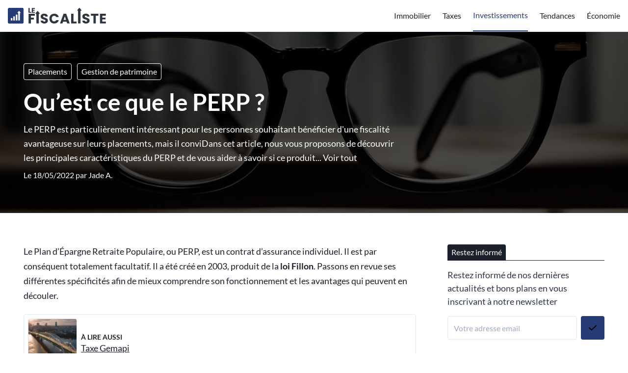

--- FILE ---
content_type: text/html; charset=UTF-8
request_url: https://www.lefiscaliste.fr/quest-ce-que-le-perp
body_size: 17677
content:
<script type="application/ld+json">{"@context":"https://schema.org","@type":"NewsArticle","headline":"Qu’est ce que le PERP ?","alternativeHeadline":"Le PERP : un outil méconnu pour préparer sa retraite en toute sérénité !","description":"Découvrez le PERP, un plan d'épargne retraite qui vous permet de préparer votre avenir financier. Profitez de ses avantages fiscaux et assurez-vous une retraite sereine. Le PERP est un produit d'épargne retraite qui vous permet de bénéficier d'avantages fiscaux et d'un complément de revenu à votre retraite. Découvrez ici tout ce que vous devez savoir sur le Plan d'épargne retraite populaire (PERP) et sur ses avantages fiscaux et patrimoniaux.","image":"https://www.lefiscaliste.fr//uploads/quest-ce-que-le-perp-900-thumb.jpg","editor":"LeFiscaliste.fr","publisher":"LeFiscaliste.fr","keywords":"quest ce que le perp","url":"https://www.lefiscaliste.fr/quest-ce-que-le-perp","datePublished":"2022-05-18","dateCreated":"2022-05-18","articleSection":"Placements"}</script>


    <script type="application/ld+json">{"@context":"https://schema.org","@type":"WebPage","name":"Qu’est ce que le PERP ?","description":"Découvrez le PERP, un plan d'épargne retraite qui vous permet de préparer votre avenir financier. Profitez de ses avantages fiscaux et assurez-vous une retraite sereine. Le PERP est un produit d'épargne retraite qui vous permet de bénéficier d'avantages fiscaux et d'un complément de revenu à votre retraite. Découvrez ici tout ce que vous devez savoir sur le Plan d'épargne retraite populaire (PERP) et sur ses avantages fiscaux et patrimoniaux.","publisher":{"@type":"Organization","name":"L'équipe LeFiscaliste.fr","url":"https://www.lefiscaliste.fr","logo":{"@type":"ImageObject"}}}</script>

    <script type="application/ld+json">{"@context":"https://schema.org","@type":"Organization","name":"LeFiscaliste.fr","url":"https://www.lefiscaliste.fr","foundingDate":2017,"contactPoint":{"@type":"ContactPoint","contactType":"Adresse mail de contact","email":"contact@lefiscaliste.fr"},"address":{"@type":"PostalAddress"}}</script>





<!DOCTYPE html>
<html lang="fr">
    <head>

        

            <title> Le PERP : un outil méconnu pour préparer sa retraite en toute sérénité ! </title>
            <meta name="description" content=" Découvrez le PERP, un plan d'épargne retraite qui vous permet de préparer votre avenir financier. Profitez de ses avantages fiscaux et assurez-vous une retraite sereine. Le PERP est un produit d'épargne retraite qui vous permet de bénéficier d'avantages fiscaux et d'un complément de revenu à votre retraite. Découvrez ici tout ce que vous devez savoir sur le Plan d'épargne retraite populaire (PERP) et sur ses avantages fiscaux et patrimoniaux. "/>

            <meta name="robots" content="max-snippet:-1, max-image-preview:large, max-video-preview:-1">
            
            <meta property="og:type" content="website">
            <meta property="og:url" content="https://www.lefiscaliste.fr/quest-ce-que-le-perp">
            <meta property="og:title" content=" Le PERP : un outil méconnu pour préparer sa retraite en toute sérénité ! ">
            <meta property="og:description" content=" Découvrez le PERP, un plan d'épargne retraite qui vous permet de préparer votre avenir financier. Profitez de ses avantages fiscaux et assurez-vous une retraite sereine. Le PERP est un produit d'épargne retraite qui vous permet de bénéficier d'avantages fiscaux et d'un complément de revenu à votre retraite. Découvrez ici tout ce que vous devez savoir sur le Plan d'épargne retraite populaire (PERP) et sur ses avantages fiscaux et patrimoniaux. ">
            <meta property="og:image" content="/uploads/og-a303d9957229c151f76b4ada81d3f005.jpg">

            <meta property="twitter:card" content="summary_large_image">
            <meta property="twitter:url" content="https://www.lefiscaliste.fr/quest-ce-que-le-perp">
            <meta property="twitter:title" content=" Le PERP : un outil méconnu pour préparer sa retraite en toute sérénité ! ">
            <meta property="twitter:description" content=" Découvrez le PERP, un plan d'épargne retraite qui vous permet de préparer votre avenir financier. Profitez de ses avantages fiscaux et assurez-vous une retraite sereine. Le PERP est un produit d'épargne retraite qui vous permet de bénéficier d'avantages fiscaux et d'un complément de revenu à votre retraite. Découvrez ici tout ce que vous devez savoir sur le Plan d'épargne retraite populaire (PERP) et sur ses avantages fiscaux et patrimoniaux. ">
            <meta property="twitter:image" content="/uploads/og-a303d9957229c151f76b4ada81d3f005.jpg">

        

                
        <style>
            .py-16 { padding-bottom: 4rem; padding-top: 4rem; }
            .py-8 { padding-bottom: 2rem; padding-top: 2rem; }
        </style>
        <link href="https://www.lefiscaliste.fr/css/main_critical.min.css" rel="stylesheet">
        <link rel="preload" href="https://www.lefiscaliste.fr/css/app.css" as="style" onload="this.onload=null;this.rel='stylesheet'">
        <noscript><link rel="stylesheet" href="https://www.lefiscaliste.fr/css/app.css"></noscript>

        <link rel="alternate" type="application/rss+xml" title="Flux RSS" href="https://www.lefiscaliste.fr/rss.xml" />
        <link rel="sitemap" type="application/xml" title="Sitemap" href="https://www.lefiscaliste.fr/sitemap.xml">

        <link rel="dns-prefetch" href="https://www.googletagmanager.com/">
        

        <meta name="csrf-token" content="dEvLJ57fhslkTbm8pKjJo2ByJH5G9wZ8SdwSXaX4">

        
        <meta name="viewport" content="width=device-width, initial-scale=1.0">

        
        <link rel="icon" type="image/png" href="/uploads2/lefiscaliste-logo-square@2x.png"/>

        
            
        
        
            <meta name="robots" content="index, follow, max-image-preview:large, max-snippet:-1, max-video-preview:-1"/>

    </head>
    <body class="font-body">

        
        
        <main js-vue-app data-scroll-target="pagetop">

            
            
            
            
            
            

            

            <div class="bg-white border-b border-gray-300">
    <div class="container mx-auto flex flex-row items-center h-16">
        <div>
            <a href="https://www.lefiscaliste.fr" class="flex font-semibold text-2xl">
                <img src="/uploads2/lefiscaliste-logo.svg" alt="LeFiscaliste.fr" class="h-8" width=200 height=32>
                
            </a>
            
        </div>
                    <div class="ml-auto">
                <navigation>
                    <template v-slot:desktop>
                        <div class="w-full flex items-center">
                            <ul class="flex flex-col sm:flex-row">
                                
                                                                                                                                                        <li class="sm:ml-6 sm:h-16 flex items-center sm:justify-start justify-center text-center sm:text-left hover:opacity-75 text-theme1-headermenutext">
                                                <a href="/immobilier-et-scpi">Immobilier</a>
                                            </li>
                                                                                                                                                                <li class="sm:ml-6 sm:h-16 flex items-center sm:justify-start justify-center text-center sm:text-left hover:opacity-75 text-theme1-headermenutext">
                                                <a href="/impots-et-fiscalite">Taxes</a>
                                            </li>
                                                                                                                                                                <li class="sm:ml-6 sm:h-16 flex items-center sm:justify-start justify-center text-center sm:text-left hover:opacity-75 border-b-2 border-mainprimary text-mainprimary">
                                                <a href="/placements">Investissements</a>
                                            </li>
                                                                                                                                                                <li class="sm:ml-6 sm:h-16 flex items-center sm:justify-start justify-center text-center sm:text-left hover:opacity-75 text-theme1-headermenutext">
                                                <a href="/actualites">Tendances</a>
                                            </li>
                                                                                                                                                                <li class="sm:ml-6 sm:h-16 flex items-center sm:justify-start justify-center text-center sm:text-left hover:opacity-75 text-theme1-headermenutext">
                                                <a href="/economie">Économie</a>
                                            </li>
                                                                                                                                                                                                                        
                            </ul>
                            
                        </div>
                    </template>
                    <template v-slot:mobile>
                        <div class="w-full text-center">
                            
                            <div class="w-full border-b border-gray-700">
                                <a href="https://www.lefiscaliste.fr" class="flex text-lg border-t border-gray-700 text-white hover:bg-gray-700 focus:bg-gray-700 text-center items-center justify-center px-4 py-3">
                                    Accueil
                                </a>
                                                                                                                                                        <a href="/immobilier-et-scpi" class="flex text-lg border-t border-gray-700 text-white hover:bg-gray-700 focus:bg-gray-700 text-center items-center justify-center px-4 py-3">
                                                Immobilier
                                            </a>
                                                                                                                                                                <a href="/impots-et-fiscalite" class="flex text-lg border-t border-gray-700 text-white hover:bg-gray-700 focus:bg-gray-700 text-center items-center justify-center px-4 py-3">
                                                Taxes
                                            </a>
                                                                                                                                                                <a href="/placements" class="flex text-lg border-t border-gray-700 text-white hover:bg-gray-700 focus:bg-gray-700 text-center items-center justify-center px-4 py-3">
                                                Investissements
                                            </a>
                                                                                                                                                                <a href="/actualites" class="flex text-lg border-t border-gray-700 text-white hover:bg-gray-700 focus:bg-gray-700 text-center items-center justify-center px-4 py-3">
                                                Tendances
                                            </a>
                                                                                                                                                                <a href="/economie" class="flex text-lg border-t border-gray-700 text-white hover:bg-gray-700 focus:bg-gray-700 text-center items-center justify-center px-4 py-3">
                                                Économie
                                            </a>
                                                                                                                                                                                                                        
                            </div>
                        </div>
                    </template>
                </navigation>
            </div>
                
        
    </div>
</div>            
            

            
        <div
    class="relative"
>
        <picture class="flex-shrink-0"><source srcset="/uploads/homme-costume-closup-64da4321a1dfd-64da4327e30c9-1256x0-150.webp" width="1216" height="832" media="(max-width: 150px)" type="image/webp"><source srcset="/uploads/homme-costume-closup-64da4321a1dfd-64da4327e30c9-1256x0-150.jpg" width="1216" height="832" media="(max-width: 150px)" type="image/jpg"><source srcset="/uploads/homme-costume-closup-64da4321a1dfd-64da4327e30c9-1256x0-320.webp" width="1216" height="832" media="(max-width: 320px)" type="image/webp"><source srcset="/uploads/homme-costume-closup-64da4321a1dfd-64da4327e30c9-1256x0-320.jpg" width="1216" height="832" media="(max-width: 320px)" type="image/jpg"><source srcset="/uploads/homme-costume-closup-64da4321a1dfd-64da4327e30c9-1256x0-640.webp" width="1216" height="832" media="(max-width: 640px)" type="image/webp"><source srcset="/uploads/homme-costume-closup-64da4321a1dfd-64da4327e30c9-1256x0-640.jpg" width="1216" height="832" media="(max-width: 640px)" type="image/jpg"><source srcset="/uploads/homme-costume-closup-64da4321a1dfd-64da4327e30c9-1256x0-768.webp" width="1216" height="832" media="(max-width: 768px)" type="image/webp"><source srcset="/uploads/homme-costume-closup-64da4321a1dfd-64da4327e30c9-1256x0-768.jpg" width="1216" height="832" media="(max-width: 768px)" type="image/jpg"><source srcset="/uploads/homme-costume-closup-64da4321a1dfd-64da4327e30c9-1256x0-1024.webp" width="1216" height="832" media="(max-width: 1024px)" type="image/webp"><source srcset="/uploads/homme-costume-closup-64da4321a1dfd-64da4327e30c9-1256x0-1024.jpg" width="1216" height="832" media="(max-width: 1024px)" type="image/jpg"><img  src="/uploads/homme-costume-closup-64da4321a1dfd-64da4327e30c9-1256x0-original.jpg" width="1216" height="832" alt="Qu’est ce que le PERP ?" class="absolute w-full h-full left-0 top-0" style="z-index: 5; object-fit: cover"></picture>
    
    <div class="z-10 absolute w-full h-full left-0 top-0" style="background-color:rgba(0,0,0,0.7)"></div>
    <div class="container mx-auto relative z-20 flex items-center justify-start py-16">
        <div class="px-4 sm:px-8 ml-0">
            
                            <a href="https://www.lefiscaliste.fr/placements" class="text-white border border-white px-2 py-1 rounded mb-3 mr-2 inline-block opacity-80 hover:opacity-100">Placements</a>
                            <a href="https://www.lefiscaliste.fr/gestion-de-patrimoine" class="text-white border border-white px-2 py-1 rounded mb-3 mr-2 inline-block opacity-80 hover:opacity-100">Gestion de patrimoine</a>
                        <h1 class="text-3xl md:text-4xl lg:text-5xl font-semibold text-white leading-snug mb-2" style="max-width: 1024px">Qu’est ce que le PERP ?</h1>
                                                <p class="text-lg text-white leading-relaxed opacity-80" style="max-width: 768px" data-show-all-parent>
                        Le PERP est particulièrement intéressant pour les personnes souhaitant bénéficier d'une fiscalité avantageuse sur leurs placements, mais il conviDans cet article, nous vous proposons de découvrir les principales caractéristiques du PERP et de vous aider à savoir si ce produit...
                        <a href="#" class="opacity-80 hover:opacity-100" data-show-all="Le PERP est particulièrement intéressant pour les personnes souhaitant bénéficier d\&#039;une fiscalité avantageuse sur leurs placements, mais il conviDans cet article, nous vous proposons de découvrir les principales caractéristiques du PERP et de vous aider à savoir si ce produit est adapté à votre profil et à vos objectifs d\&#039;épargne retraite.">Voir tout</a>
                    </p>
                                                        <p class="text-base text-white leading-relaxed opacity-80 mt-2">Le 18/05/2022 par <a href="https://www.lefiscaliste.fr/auteur/jade-a" class="hover:underline">Jade A.</a></p>
                    </div>
    </div>
</div>
    
    <div class="bg-gray-100">
        <div class="container mx-auto bg-white py-8 sm:py-16">
                        
            <div class="w-full px-4 sm:px-8 flex flex-col lg:flex-row">
                <div class="flex-grow lg:pr-16">
                    
                    <div class="mb-16">
                        <div class="w-full">
        
    <div class="prose"> 
        <p>Le Plan d’Épargne Retraite Populaire, ou PERP, est un contrat d’assurance individuel. Il est par conséquent totalement facultatif. Il a été créé en 2003, produit de la <strong>loi Fillon</strong>. Passons en revue ses différentes spécificités afin de mieux comprendre son fonctionnement et les avantages qui peuvent en découler.</p><div class='px-2 py-2 border border-b border-gray-300 rounded flex items-center'><picture class="flex-shrink-0"><img loading="lazy" src="/uploads/pont-flooded-city-64da42fa01db9-64da4303c6a53-100x100-original.jpg" width="100" height="100" alt="Taxe Gemapi" class="w-full rounded" style="width:100px; height: 100px; object-fit: cover; margin: 0 !important; flex-shrink: 0"></picture><div class='pl-2 leading-normal'><strong class='block text-sm'>À LIRE AUSSI</strong><a href='https://www.lefiscaliste.fr/taxe-gemapi'>Taxe Gemapi</a></div></div><h2>Fonctionnement du PERP</h2><p>Une fois le contrat conclu, le souscripteur doit effectuer des versements dans le but de constituer son plan d’épargne, ceci jusqu’à l’âge de la retraite. Pour rappel, cette dernière est désormais fixée à soixante-deux ans. Le montant obtenu sera ensuite converti en rentes mensuelles jusqu’à son décès. Le PERP agit ainsi comme un complément idéal à la retraite de base et il est accessible à tous, indépendamment de l’âge.</p><h2>Quels sont les avantages du PERP ?</h2><p>Le PERP est intéressant sur le plan fiscal. Les montants des versements effectués sont déductibles des <a href="https://www.lefiscaliste.fr/la-flat-tax-quest-ce-que-cest">revenus imposables</a>. Attention car il existe néanmoins des limites. De manière générale, plus l’imposition est grande et plus l’économie qui en découle est élevée. Elle est susceptible d’atteindre, dans certains, près de 30%. Il est encore à noter qu’il n’existe pas de plafond concernant le dépôt et le montant des versements est libre.</p><h2>Quels sont les inconvénients majeurs du PERP ?</h2><p><picture class="flex-shrink-0"><source srcset="/uploads/epargne-retraite-64da4318a0c77-150.webp" width="1216" height="832" media="(max-width: 150px)" type="image/webp"><source srcset="/uploads/epargne-retraite-64da4318a0c77-150.jpg" width="1216" height="832" media="(max-width: 150px)" type="image/jpg"><source srcset="/uploads/epargne-retraite-64da4318a0c77-320.webp" width="1216" height="832" media="(max-width: 320px)" type="image/webp"><source srcset="/uploads/epargne-retraite-64da4318a0c77-320.jpg" width="1216" height="832" media="(max-width: 320px)" type="image/jpg"><source srcset="/uploads/epargne-retraite-64da4318a0c77-640.webp" width="1216" height="832" media="(max-width: 640px)" type="image/webp"><source srcset="/uploads/epargne-retraite-64da4318a0c77-640.jpg" width="1216" height="832" media="(max-width: 640px)" type="image/jpg"><source srcset="/uploads/epargne-retraite-64da4318a0c77-768.webp" width="1216" height="832" media="(max-width: 768px)" type="image/webp"><source srcset="/uploads/epargne-retraite-64da4318a0c77-768.jpg" width="1216" height="832" media="(max-width: 768px)" type="image/jpg"><source srcset="/uploads/epargne-retraite-64da4318a0c77-1024.webp" width="1216" height="832" media="(max-width: 1024px)" type="image/webp"><source srcset="/uploads/epargne-retraite-64da4318a0c77-1024.jpg" width="1216" height="832" media="(max-width: 1024px)" type="image/jpg"><img loading="lazy" src="/uploads/epargne-retraite-64da4318a0c77-original.jpg" width="1216" height="832" alt="Image numérique colorée : épargne-retraite, argent en placement." class="" style="width:100%"></picture></p><p>Sauf cas particuliers, décès du conjoint ou invalidité, les fonds seront impérativement bloqués jusqu’à soixante-deux ans. Le placement est par conséquent de très longue durée et peut s’étaler sur plusieurs dizaines d’années.&nbsp;</p><p>De plus, la rentabilité à terme est parfois difficile à évaluer et le montant de la rente qui sera perçu peut parfois rester incertain. Il faut en outre savoir que le PERP n’est pas gratuit puisqu’il existe des frais à l’entrée ainsi que des frais de gestion qui peuvent aller jusqu’à 1% par année. Enfin, la rente perçue est elle aussi imposable.</p><h2>Quand est-il judicieux de souscrire à un PERP ?</h2><p>La décision de souscrire à un PERP dépendra de la situation individuelle de chacun. Pour les personnes ayant des revenus élevés et payant donc beaucoup d'impôts, le PERP peut être une excellente façon de réduire la charge fiscale tout en se préparant pour la retraite. Pour ceux qui disposent d'une épargne conséquente et souhaitent investir dans un produit de retraite, le PERP peut être une option à considérer. Toutefois, pour ceux qui peuvent avoir besoin de liquidités avant l'âge de la retraite, ou ceux qui sont réticents à l'idée de bloquer leur argent pendant une période aussi longue, le PERP peut ne pas être le meilleur choix.</p><p>De plus, avant de souscrire à un PERP, il est conseillé de consulter un <a href="https://www.lefiscaliste.fr/metier-de-conseiller-en-gestion-de-patrimoine">conseiller financier</a>. Celui-ci pourra aider à évaluer si ce produit est adapté à la situation personnelle, aux besoins futurs et à la tolérance au risque de l'investisseur. Il est également crucial de lire attentivement les conditions du contrat, notamment en ce qui concerne les frais associés, pour prendre une décision éclairée.</p><h2>Diversité des offres et compétition entre établissements financiers</h2><p>Au fil des années, le marché du PERP est devenu de plus en plus compétitif, avec de nombreux établissements financiers proposant leurs propres versions du produit. Cette diversité d’offres signifie que les souscripteurs ont un large choix en termes de conditions, de frais et de performances.&nbsp;Ainsi, il est essentiel de comparer différentes offres avant de s'engager.&nbsp;</p><p>Les taux garantis, les options d'investissement, la flexibilité des versements et les services annexes (comme des options en cas de décès ou d'invalidité) sont autant de points à étudier attentivement.&nbsp;</p><p>Certains contrats offrent maintenant la possibilité de réaliser des sorties en capital partielles, ce qui peut répondre à des besoins ponctuels en liquidité à la retraite.&nbsp;</p><p>En somme, le choix d'un PERP devrait être dicté par une analyse rigoureuse et adaptée aux objectifs personnels, et non simplement par des incitations fiscales immédiates.</p>
    </div>
    
    
    

    
</div>                        <div class="mt-8 grid grid-cols-5 gap-4">
                            <a aria-label="Partager sur Facebook" href="https://www.facebook.com/sharer/sharer.php?u=https://www.lefiscaliste.fr/quest-ce-que-le-perp" target="_blank" rel="nofollow" class="flex items-center justify-center py-3 px-3 rounded text-white hover:opacity-75" style="background-color: #415a93">
                                <svg width="28" height="28" viewBox="0 0 242 242" fill="none" xmlns="http://www.w3.org/2000/svg"><g clip-path="url(#clip0_1_44)"><path fill-rule="evenodd" clip-rule="evenodd" d="M242 228.637C242 235.977 236.084 242 228.665 242H166.968V148.086H198.427L203.122 111.48H166.968V88.1426C166.968 77.509 169.879 70.3572 185.092 70.3572H204.437V37.5154C201.056 37.0449 189.599 36.1039 176.265 36.1039C148.374 36.1039 129.311 53.1364 129.311 84.4726V111.48H97.7578V148.086H129.311V242H13.3349C6.01009 242 0 236.071 0 228.637V12.8605C0 5.52048 6.01009 -0.502075 13.3349 -0.502075H228.665C235.99 -0.502075 242 5.42638 242 12.8605V228.637Z" fill="white"/></g></svg>
                            </a>
                            <a aria-label="Partager sur Twitter / X" href="https://twitter.com/intent/tweet?text=Lisez+cet+article&url=https://www.lefiscaliste.fr/quest-ce-que-le-perp" target="_blank" rel="nofollow" class="flex items-center justify-center py-3 px-3 rounded text-white hover:opacity-75" style="background-color: #4aabe7">
                                <svg width="67" height="28" viewBox="0 0 583 242" fill="none" xmlns="http://www.w3.org/2000/svg"><g clip-path="url(#clip0_1_60)"><path d="M267.492 60.2453C267.673 62.8708 267.673 65.4963 267.673 68.1461C267.673 148.884 206.173 242 93.7159 242V241.952C60.4959 242 27.9659 232.49 0 214.559C4.83047 215.14 9.68515 215.43 14.5519 215.442C42.082 215.466 68.8251 206.235 90.4835 189.235C64.3215 188.739 41.3798 171.691 33.3653 146.803C42.5299 148.57 51.9729 148.207 60.968 145.751C32.4453 139.991 11.9248 114.946 11.9248 85.8594V85.085C20.4236 89.8158 29.9392 92.4413 39.6728 92.7317C12.8086 74.7886 4.52781 39.0716 20.7504 11.1466C51.7913 49.3197 97.59 72.526 146.754 74.9821C141.827 53.7601 148.558 31.5217 164.442 16.6033C189.066 -6.53041 227.795 -5.34469 250.942 19.2531C264.635 16.5549 277.758 11.5337 289.768 4.4194C285.203 18.5634 275.651 30.5779 262.891 38.2126C275.01 36.7849 286.85 33.5423 298 28.5937C289.792 40.8865 279.453 51.5943 267.492 60.2453Z" fill="white"/><path d="M528.628 0H568.328L481.161 102.694L583 242H503.082L440.511 157.345L368.878 242H329.178L421.524 132.162L324 0H405.903L462.433 77.3328L528.628 0ZM514.733 217.889H536.741L394.338 23.2177H370.691L514.733 217.889Z" fill="white"/></g></svg>
                            </a>
                            <a aria-label="Partager sur Whatsapp" href="https://wa.me/?text=https://www.lefiscaliste.fr/quest-ce-que-le-perp" target="_blank" rel="nofollow" class="flex items-center justify-center py-3 px-3 rounded text-white hover:opacity-75" style="background-color: #25D366">
                                <svg width="28" height="28" viewBox="0 0 242 242" fill="none" xmlns="http://www.w3.org/2000/svg"><g clip-path="url(#clip0_1_38)"><path d="M178.98 139.416C178.511 139.189 160.95 130.509 157.829 129.381C156.555 128.922 155.19 128.474 153.739 128.474C151.367 128.474 149.375 129.66 147.824 131.99C146.069 134.608 140.759 140.839 139.118 142.7C138.904 142.946 138.611 143.24 138.436 143.24C138.279 143.24 135.561 142.116 134.738 141.758C115.9 133.543 101.6 113.789 99.6397 110.458C99.3597 109.979 99.348 109.762 99.3456 109.762C99.4145 109.508 100.048 108.871 100.375 108.542C101.331 107.592 102.368 106.34 103.37 105.128C103.845 104.554 104.321 103.98 104.788 103.438C106.242 101.739 106.89 100.42 107.641 98.8922L108.034 98.0984C109.867 94.4422 108.302 91.3568 107.795 90.3605C107.38 89.5268 99.9651 71.5622 99.1767 69.6749C97.2809 65.1205 94.7758 63 91.2947 63C90.9717 63 91.2947 63 89.9401 63.0573C88.2906 63.1272 79.3081 64.3142 75.3366 66.8273C71.125 69.4927 64 77.989 64 92.9309C64 106.379 72.5015 119.076 76.1516 123.905C76.2423 124.027 76.4089 124.274 76.6505 124.629C90.6291 145.122 108.055 160.309 125.721 167.392C142.727 174.212 150.781 175 155.359 175H155.36C157.284 175 158.824 174.848 160.182 174.714L161.044 174.632C166.919 174.109 179.83 167.393 182.767 159.201C185.081 152.748 185.691 145.698 184.152 143.139C183.097 141.4 181.28 140.524 178.98 139.416Z" fill="white"/><path d="M123.148 0C57.6069 0 4.28511 52.921 4.28511 117.97C4.28511 139.009 9.91554 159.603 20.5816 177.627L0.166389 237.848C-0.213897 238.971 0.0689604 240.212 0.899461 241.058C1.49896 241.67 2.31218 242 3.14268 242C3.46089 242 3.78146 241.952 4.09418 241.852L66.8885 221.898C84.0721 231.079 103.493 235.926 123.149 235.926C188.684 235.926 242 183.011 242 117.97C242 52.921 188.684 0 123.148 0ZM123.148 211.352C104.653 211.352 86.7396 206.012 71.3412 195.908C70.8234 195.567 70.2223 195.393 69.6173 195.393C69.2975 195.393 68.9769 195.442 68.665 195.541L37.2089 205.54L47.3635 175.581C47.6919 174.612 47.5277 173.542 46.9227 172.716C35.1967 156.693 28.9982 137.763 28.9982 117.97C28.9982 66.4714 71.2335 24.574 123.147 24.574C175.055 24.574 217.285 66.4714 217.285 117.97C217.286 169.461 175.056 211.352 123.148 211.352Z" fill="white"/></g></svg>
                            </a>
                            <a aria-label="Partager sur Linkedin" href="https://www.linkedin.com/sharing/share-offsite?mini=true&url=https://www.lefiscaliste.fr/quest-ce-que-le-perp&title=&summary=" target="_blank" rel="nofollow" class="flex items-center justify-center py-3 px-3 rounded text-white hover:opacity-75" style="background-color: #327ab1">
                                <svg width="28" height="28" viewBox="0 0 242 242" fill="none" xmlns="http://www.w3.org/2000/svg"><g clip-path="url(#clip0_1_51)"><path fill-rule="evenodd" clip-rule="evenodd" d="M0 17.3354C0 7.76392 8.00641 3.05176e-05 17.8833 3.05176e-05H224.117C233.993 3.05176e-05 242 7.76392 242 17.3354V224.665C242 234.239 233.993 242 224.117 242H17.8833C8.00641 242 0 234.239 0 224.665V17.3354ZM73.3576 202.579V93.3026H36.8057V202.579H73.3576ZM55.0815 78.3827C67.8279 78.3827 75.7615 69.9915 75.7615 59.5049C75.5239 48.7823 67.8279 40.6239 55.3233 40.6239C42.82 40.6239 34.645 48.7823 34.645 59.5049C34.645 69.9915 42.5768 78.3827 54.8433 78.3827H55.0815ZM130.135 202.579H93.5831C93.5831 202.579 94.0637 103.556 93.5841 93.3026H130.136V108.774C134.993 101.328 143.687 90.7383 163.076 90.7383C187.125 90.7383 205.158 106.357 205.158 139.921V202.579H168.609V144.119C168.609 129.428 163.318 119.407 150.092 119.407C139.994 119.407 133.98 126.166 131.337 132.691C130.372 135.026 130.135 138.289 130.135 141.554V202.579ZM130.136 108.774V109.15H129.892C129.972 109.026 130.053 108.9 130.136 108.774Z" fill="white"/></g></svg>
                            </a>
                            <a aria-label="Partager sur Reddit" href="https://www.reddit.com/submit?title=Lisez+cet+article&url=https://www.lefiscaliste.fr/quest-ce-que-le-perp&title=&summary=" target="_blank" rel="nofollow" class="flex items-center justify-center py-3 px-3 rounded text-white hover:opacity-75" style="background-color: #ec5428">
                                <svg width="28" height="28" viewBox="0 0 242 242" fill="none" xmlns="http://www.w3.org/2000/svg"><g clip-path="url(#clip0_1_37)"><path fill-rule="evenodd" clip-rule="evenodd" d="M242.6 121.3C242.6 188.292 188.292 242.6 121.3 242.6C54.3079 242.6 0 188.292 0 121.3C0 54.3079 54.3079 0 121.3 0C188.292 0 242.6 54.3079 242.6 121.3ZM183.834 104.234C193.634 103.902 201.835 111.531 202.197 121.3C202.317 128.114 198.488 134.386 192.398 137.431C192.518 139.21 192.518 140.989 192.398 142.768C192.398 169.965 160.738 192.036 121.692 192.036C82.6456 192.036 50.9864 169.934 50.9864 142.768C50.8658 140.989 50.8658 139.21 50.9864 137.431C49.2075 136.647 47.6094 135.531 46.2225 134.235C39.0765 127.541 38.7448 116.325 45.4385 109.209C52.1322 102.063 63.3486 101.732 70.4644 108.425C84.4547 98.9576 100.887 93.7715 117.772 93.5001L126.727 51.4084V51.3481C127.18 49.2978 129.2 48.0315 131.22 48.4837L160.949 54.4236C162.849 51.1069 166.286 48.8757 170.115 48.4837C176.779 47.7601 182.749 52.5844 183.473 59.2479C184.196 65.9114 179.372 71.8814 172.709 72.605C166.045 73.3287 160.075 68.5044 159.351 61.8409L133.391 56.3835L125.521 94.2237C142.195 94.5856 158.417 99.7415 172.226 109.149C175.362 106.164 179.493 104.385 183.834 104.234ZM93.0479 121.3C86.3543 121.3 80.8968 126.757 80.8968 133.451C80.8968 140.145 86.3241 145.542 93.0479 145.602C99.7416 145.602 105.199 140.145 105.199 133.451C105.199 126.757 99.7416 121.3 93.0479 121.3ZM121.39 176.146C132.185 176.598 142.738 173.281 151.361 166.799V167.281C152.688 165.985 152.718 163.814 151.421 162.487C150.125 161.16 147.954 161.13 146.627 162.427C139.24 167.703 130.315 170.296 121.27 169.814C112.224 170.236 103.33 167.522 96.0329 162.186C94.7967 161.191 93.0781 161.191 91.872 162.186C90.485 163.331 90.274 165.412 91.4197 166.799C100.043 173.281 110.596 176.598 121.39 176.146ZM137.039 133.873C137.039 140.567 142.497 146.024 149.19 146.024L149.1 146.477H149.703C156.396 146.205 161.613 140.567 161.341 133.873C161.341 127.179 155.884 121.722 149.19 121.722C142.497 121.722 137.039 127.179 137.039 133.873Z" fill="white"/></g></svg>
                            </a>
                        </div>
                    </div>
                    <div class="mb-16">
                                                <picture class="flex-shrink-0"><source srcset="/uploads/homme-costume-closup-64da4321a1dfd-64da4327e30c9-1256x0-150.webp" width="1216" height="832" media="(max-width: 150px)" type="image/webp"><source srcset="/uploads/homme-costume-closup-64da4321a1dfd-64da4327e30c9-1256x0-150.jpg" width="1216" height="832" media="(max-width: 150px)" type="image/jpg"><source srcset="/uploads/homme-costume-closup-64da4321a1dfd-64da4327e30c9-1256x0-320.webp" width="1216" height="832" media="(max-width: 320px)" type="image/webp"><source srcset="/uploads/homme-costume-closup-64da4321a1dfd-64da4327e30c9-1256x0-320.jpg" width="1216" height="832" media="(max-width: 320px)" type="image/jpg"><source srcset="/uploads/homme-costume-closup-64da4321a1dfd-64da4327e30c9-1256x0-640.webp" width="1216" height="832" media="(max-width: 640px)" type="image/webp"><source srcset="/uploads/homme-costume-closup-64da4321a1dfd-64da4327e30c9-1256x0-640.jpg" width="1216" height="832" media="(max-width: 640px)" type="image/jpg"><source srcset="/uploads/homme-costume-closup-64da4321a1dfd-64da4327e30c9-1256x0-768.webp" width="1216" height="832" media="(max-width: 768px)" type="image/webp"><source srcset="/uploads/homme-costume-closup-64da4321a1dfd-64da4327e30c9-1256x0-768.jpg" width="1216" height="832" media="(max-width: 768px)" type="image/jpg"><source srcset="/uploads/homme-costume-closup-64da4321a1dfd-64da4327e30c9-1256x0-1024.webp" width="1216" height="832" media="(max-width: 1024px)" type="image/webp"><source srcset="/uploads/homme-costume-closup-64da4321a1dfd-64da4327e30c9-1256x0-1024.jpg" width="1216" height="832" media="(max-width: 1024px)" type="image/jpg"><img loading="lazy" src="/uploads/homme-costume-closup-64da4321a1dfd-64da4327e30c9-1256x0-original.jpg" width="1216" height="832" alt="Qu’est ce que le PERP ?" class="w-full" style=""></picture>
                        <p class="text-sm opacity-50 mt-1">Crédits photo : Getty Images / GP. Boyer</p>
                    </div>
                    <div class="mb-16">
                        <div class="border-t border-b border-gray-300 py-8">
    <div class="flex items-center w-full">
        <img src="/uploads/lefiscaliste-logo-square@2x-32.png" class="w-8 h-8 rounded-full" style="object-fit: cover" alt="photo auteur">
        <div class="ml-4">
            <h3 class="font-semibold text-gray-800 leading-none text-lg">Jade A.</h3>
        </div>
    </div>
    <div class="mt-4">
        <div class="text-gray-800 text-base leading-relaxed">Rédactrice indépendante depuis plusieurs années, j'ai suivi des études de droit avec une spécialisation en droit fiscal. Ma curiosité naturelle et mon amour pour la logique m'ont conduit à l'Université Panthéon-Sorbonne pour des études de droit, avec une spécialisation en droit fiscal. Cependant, ma passion pour l'écriture est toujours restée, je suis donc devenue rédactrice indépendante ! Cela me permet de concilier ma passion pour l'écriture avec mon expertise en droit fiscal. Aujourd'hui, je trouve mon bonheur en déchiffrant des lois complexes et en les rendant accessibles à tous à travers mes écrits. </div>
    </div>
</div>                    </div>
                </div>
                <div class="flex-shrink-0 w-full w-sidebar">
                    <div class="mb-8">
        <div class="mb-4">
            <div class="w-full border-b border-gray-900 flex items-center">
    <span class="bg-gray-900 rounded-t px-2 py-1 text-white">
        Restez informé
    </span>
    </div>        </div>
        <div class="w-full max-w-2xl mx-auto">
            <p class="text-gray-800 text-lg mb-4">Restez informé de nos dernières actualités et bons plans en vous inscrivant à notre newsletter</p>
            <form method="post" action="https://www.lefiscaliste.fr/save-lead" class="flex w-full gap-2">
                <input
                    type="email"
                    name="email"
                    required
                    placeholder="Votre adresse email"
                    class="flex-1 h-12 px-3 rounded border border-gray-300 focus:outline-none focus:border-mainprimary hover:border-mainprimary mr-2"
                >
                <input type="hidden" name="page" value="quest-ce-que-le-perp">
                <button 
                    type="submit"
                    class="w-12 h-12 bg-mainprimary text-black flex items-center justify-center rounded hover:opacity-75 whitespace-nowrap"
                >
                    <svg class="w-6 h-6 text-black" aria-hidden="true" xmlns="http://www.w3.org/2000/svg" width="24" height="24" fill="none" viewBox="0 0 24 24">
                        <path stroke="currentColor" stroke-linecap="round" stroke-linejoin="round" stroke-width="2" d="M5 11.917 9.724 16.5 19 7.5"/>
                    </svg>
                </button>
            </form>
        </div>
    </div>



    <div class="mb-8">
        <div class="mb-4">
            <div class="w-full border-b border-gray-900 flex items-center">
    <span class="bg-gray-900 rounded-t px-2 py-1 text-white">
        Catégories
    </span>
    </div>        </div>
                    <div class="w-full flex mb-2 pb-2 border-b border-gray-300">
                <a href="https://www.lefiscaliste.fr/immobilier-et-scpi" class="text-base font-semibold text-gray-800 hover:opacity-75 leading-snug mb-1 block">Immobilier et SCPI</a>
            </div>
                    <div class="w-full flex mb-2 pb-2 border-b border-gray-300">
                <a href="https://www.lefiscaliste.fr/impots-et-fiscalite" class="text-base font-semibold text-gray-800 hover:opacity-75 leading-snug mb-1 block">Impôts et fiscalité</a>
            </div>
                    <div class="w-full flex mb-2 pb-2 border-b border-gray-300">
                <a href="https://www.lefiscaliste.fr/placements" class="text-base font-semibold text-gray-800 hover:opacity-75 leading-snug mb-1 block">Placements</a>
            </div>
                    <div class="w-full flex mb-2 pb-2 border-b border-gray-300">
                <a href="https://www.lefiscaliste.fr/gestion-de-patrimoine" class="text-base font-semibold text-gray-800 hover:opacity-75 leading-snug mb-1 block">Gestion de patrimoine</a>
            </div>
                    <div class="w-full flex mb-2 pb-2 border-b border-gray-300">
                <a href="https://www.lefiscaliste.fr/actualites" class="text-base font-semibold text-gray-800 hover:opacity-75 leading-snug mb-1 block">Actualités</a>
            </div>
                    <div class="w-full flex mb-2 pb-2 border-b border-gray-300">
                <a href="https://www.lefiscaliste.fr/economie" class="text-base font-semibold text-gray-800 hover:opacity-75 leading-snug mb-1 block">Economie</a>
            </div>
            </div>


    <div class="mb-8">
        <div class="mb-4">
            <div class="w-full border-b border-gray-900 flex items-center">
    <span class="bg-gray-900 rounded-t px-2 py-1 text-white">
        Sujets liés
    </span>
    </div>        </div>
        <div>
             
                                    <a href="https://www.lefiscaliste.fr/sujet/prendre-une-decision" class="text-sm text-gray-800 hover:opacity-75 leading-snug">prendre une décision</a>, 
                             
                                    <a href="https://www.lefiscaliste.fr/sujet/revenus-imposables" class="text-sm text-gray-800 hover:opacity-75 leading-snug">revenus imposables</a>, 
                             
                                    <a href="https://www.lefiscaliste.fr/sujet/epargne-retraite" class="text-sm text-gray-800 hover:opacity-75 leading-snug">épargne retraite</a>, 
                             
                                    <a href="https://www.lefiscaliste.fr/sujet/conseiller-financier" class="text-sm text-gray-800 hover:opacity-75 leading-snug">conseiller financier</a>, 
                             
                                    <a href="https://www.lefiscaliste.fr/sujet/impots" class="text-sm text-gray-800 hover:opacity-75 leading-snug">impôts</a>, 
                             
                                    <a href="https://www.lefiscaliste.fr/sujet/duree" class="text-sm text-gray-800 hover:opacity-75 leading-snug">durée</a>, 
                             
                                    <a href="https://www.lefiscaliste.fr/sujet/decision" class="text-sm text-gray-800 hover:opacity-75 leading-snug">décision</a>, 
                             
                                    <a href="https://www.lefiscaliste.fr/sujet/metier" class="text-sm text-gray-800 hover:opacity-75 leading-snug">métier</a>, 
                             
                                    <a href="https://www.lefiscaliste.fr/sujet/impot" class="text-sm text-gray-800 hover:opacity-75 leading-snug">impôt</a>, 
                             
                                    <a href="https://www.lefiscaliste.fr/sujet/reduire" class="text-sm text-gray-800 hover:opacity-75 leading-snug">réduire</a>, 
                             
                                    <a href="https://www.lefiscaliste.fr/sujet/deces" class="text-sm text-gray-800 hover:opacity-75 leading-snug">décès</a>, 
                             
                                    <a href="https://www.lefiscaliste.fr/sujet/deductibles" class="text-sm text-gray-800 hover:opacity-75 leading-snug">déductibles</a> 
                                    </div>
    </div>

    <div class="mb-8">
        <div class="mb-4">
            <div class="w-full border-b border-gray-900 flex items-center">
    <span class="bg-gray-900 rounded-t px-2 py-1 text-white">
        Articles récents
    </span>
    </div>        </div>
        <div class="w-full flex items-center justify-center pb-4 mb-4 border-b border-gray-300 h-32">
                    <div class="flex-shrink-0 h-24 w-24">
                                <picture class="flex-shrink-0"><img loading="lazy" src="/uploads/investir-2025-scpi-valeur-refuge-6900980f73883-100x100-original.jpg" width="100" height="100" alt="Investir en 2025 : pourquoi les SCPI restent la valeur refuge des temps modernes ?" class="w-full h-full rounded" style="object-fit: cover"></picture>
            </div>
                <div class="pl-4 flex-grow h-32 overflow-hidden flex flex-col justify-center">
            <a href="https://www.lefiscaliste.fr/investir-2025-scpi-valeur-refuge" class="text-lg font-semibold text-gray-800 hover:opacity-75 leading-snug block">
                Investir en 2025 : pourquoi les SCPI restent la ...
            </a>
            <div class="text-sm mt-1 opacity-80 text-gray-800">
                <span>Le 28/10/2025</span>
            </div>
        </div>
    </div>
    <div class="w-full flex items-center justify-center pb-4 mb-4 border-b border-gray-300 h-32">
                    <div class="flex-shrink-0 h-24 w-24">
                                <picture class="flex-shrink-0"><img loading="lazy" src="/uploads/assurance-responsabilite-civile-comprendre-essentiel-68ff5b89a6270-100x100-original.jpg" width="100" height="100" alt="Assurance responsabilité civile : comprendre l’essentiel" class="w-full h-full rounded" style="object-fit: cover"></picture>
            </div>
                <div class="pl-4 flex-grow h-32 overflow-hidden flex flex-col justify-center">
            <a href="https://www.lefiscaliste.fr/assurance-responsabilite-civile-comprendre-essentiel" class="text-lg font-semibold text-gray-800 hover:opacity-75 leading-snug block">
                Assurance responsabilité civile : comprendre l’essentiel
            </a>
            <div class="text-sm mt-1 opacity-80 text-gray-800">
                <span>Le 27/10/2025</span>
            </div>
        </div>
    </div>
    <div class="w-full flex items-center justify-center pb-4 mb-4 border-b border-gray-300 h-32">
                    <div class="flex-shrink-0 h-24 w-24">
                                <picture class="flex-shrink-0"><img loading="lazy" src="/uploads/top-questions-poser-avant-choisir-mutuelle-sante-68f60064a3cca-100x100-original.jpg" width="100" height="100" alt="Top 5 des questions à se poser avant de choisir sa mutuelle santé" class="w-full h-full rounded" style="object-fit: cover"></picture>
            </div>
                <div class="pl-4 flex-grow h-32 overflow-hidden flex flex-col justify-center">
            <a href="https://www.lefiscaliste.fr/top-questions-poser-avant-choisir-mutuelle-sante" class="text-lg font-semibold text-gray-800 hover:opacity-75 leading-snug block">
                Top 5 des questions à se poser avant de ...
            </a>
            <div class="text-sm mt-1 opacity-80 text-gray-800">
                <span>Le 20/10/2025</span>
            </div>
        </div>
    </div>
    <div class="w-full flex items-center justify-center pb-4 mb-4 border-b border-gray-300 h-32">
                    <div class="flex-shrink-0 h-24 w-24">
                                <picture class="flex-shrink-0"><img loading="lazy" src="/uploads/les-cles-pour-batir-un-patrimoine-solide-et-perenne-68c7e54b0e3ce-100x100-original.jpg" width="100" height="100" alt="Les clés pour bâtir un patrimoine solide et pérenne" class="w-full h-full rounded" style="object-fit: cover"></picture>
            </div>
                <div class="pl-4 flex-grow h-32 overflow-hidden flex flex-col justify-center">
            <a href="https://www.lefiscaliste.fr/les-cles-pour-batir-un-patrimoine-solide-et-perenne" class="text-lg font-semibold text-gray-800 hover:opacity-75 leading-snug block">
                Les clés pour bâtir un patrimoine solide et pérenne
            </a>
            <div class="text-sm mt-1 opacity-80 text-gray-800">
                <span>Le 09/10/2025</span>
            </div>
        </div>
    </div>
    <div class="w-full flex items-center justify-center pb-4 mb-4 border-b border-gray-300 h-32">
                    <div class="flex-shrink-0 h-24 w-24">
                                <picture class="flex-shrink-0"><img loading="lazy" src="/uploads/16ae1ae42ee32ce667c77625df85878b-original.jpg" width="100" height="100" alt="Travaux déductibles 2024 : guide complet maison" class="w-full h-full rounded" style="object-fit: cover"></picture>
            </div>
                <div class="pl-4 flex-grow h-32 overflow-hidden flex flex-col justify-center">
            <a href="https://www.lefiscaliste.fr/travaux-deductibles-impots-residence-principale-2024-6855cbd4a4542" class="text-lg font-semibold text-gray-800 hover:opacity-75 leading-snug block">
                Travaux déductibles 2024 : guide complet maison
            </a>
            <div class="text-sm mt-1 opacity-80 text-gray-800">
                <span>Le 12/09/2025</span>
            </div>
        </div>
    </div>
    <div class="w-full flex items-center justify-center pb-4 mb-4 border-b border-gray-300 h-32">
                    <div class="flex-shrink-0 h-24 w-24">
                                <picture class="flex-shrink-0"><img loading="lazy" src="/uploads/comment-construire-strategie-patrimoniale-securiser-avenir-68ac311648907-100x100-original.jpg" width="100" height="100" alt="Comment construire une stratégie patrimoniale cohérente pour sécuriser votre avenir ?" class="w-full h-full rounded" style="object-fit: cover"></picture>
            </div>
                <div class="pl-4 flex-grow h-32 overflow-hidden flex flex-col justify-center">
            <a href="https://www.lefiscaliste.fr/comment-construire-strategie-patrimoniale-securiser-avenir" class="text-lg font-semibold text-gray-800 hover:opacity-75 leading-snug block">
                Comment construire une stratégie patrimoniale cohérente pour sécuriser votre ...
            </a>
            <div class="text-sm mt-1 opacity-80 text-gray-800">
                <span>Le 03/09/2025</span>
            </div>
        </div>
    </div>
    <div class="w-full flex items-center justify-center pb-4 mb-4 border-b border-gray-300 h-32">
                    <div class="flex-shrink-0 h-24 w-24">
                                <picture class="flex-shrink-0"><img loading="lazy" src="/uploads/fiscalite-immobiliere-acheter-une-maison-en-normandie-68ac25941059d-100x100-original.jpg" width="100" height="100" alt="Fiscalité immobilière : acheter une maison en Normandie" class="w-full h-full rounded" style="object-fit: cover"></picture>
            </div>
                <div class="pl-4 flex-grow h-32 overflow-hidden flex flex-col justify-center">
            <a href="https://www.lefiscaliste.fr/fiscalite-immobiliere-acheter-une-maison-en-normandie" class="text-lg font-semibold text-gray-800 hover:opacity-75 leading-snug block">
                Fiscalité immobilière : acheter une maison en Normandie
            </a>
            <div class="text-sm mt-1 opacity-80 text-gray-800">
                <span>Le 25/08/2025</span>
            </div>
        </div>
    </div>
    <div class="w-full flex items-center justify-center pb-4 mb-4 border-b border-gray-300 h-32">
                    <div class="flex-shrink-0 h-24 w-24">
                                <picture class="flex-shrink-0"><img loading="lazy" src="/uploads/reduction-dimpots-2025-featured-6855cc5b497a6-100x100-original.jpg" width="100" height="100" alt="Réduction d'impôts 2025 : astuces à saisir" class="w-full h-full rounded" style="object-fit: cover"></picture>
            </div>
                <div class="pl-4 flex-grow h-32 overflow-hidden flex flex-col justify-center">
            <a href="https://www.lefiscaliste.fr/reduction-dimpots-2025" class="text-lg font-semibold text-gray-800 hover:opacity-75 leading-snug block">
                Réduction d&#039;impôts 2025 : astuces à saisir
            </a>
            <div class="text-sm mt-1 opacity-80 text-gray-800">
                <span>Le 22/08/2025</span>
            </div>
        </div>
    </div>
    <div class="w-full flex items-center justify-center pb-4 mb-4 border-b border-gray-300 h-32">
                    <div class="flex-shrink-0 h-24 w-24">
                                <picture class="flex-shrink-0"><img loading="lazy" src="/uploads/ou-se-renseigner-pour-declaration-impots-featured-6853ee3f38aab-100x100-original.jpg" width="100" height="100" alt="Où trouver les infos pour déclarer ?" class="w-full h-full rounded" style="object-fit: cover"></picture>
            </div>
                <div class="pl-4 flex-grow h-32 overflow-hidden flex flex-col justify-center">
            <a href="https://www.lefiscaliste.fr/ou-se-renseigner-pour-declaration-impots" class="text-lg font-semibold text-gray-800 hover:opacity-75 leading-snug block">
                Où trouver les infos pour déclarer ?
            </a>
            <div class="text-sm mt-1 opacity-80 text-gray-800">
                <span>Le 16/08/2025</span>
            </div>
        </div>
    </div>
    <div class="w-full flex items-center justify-center  border-b border-gray-300 h-32">
                    <div class="flex-shrink-0 h-24 w-24">
                                <picture class="flex-shrink-0"><img loading="lazy" src="/uploads/comment-voir-sa-declaration-dimpot-sur-internet-featured-68540a8d642dc-100x100-original.jpg" width="100" height="100" alt="Consulter sa déclaration d'impôt en ligne" class="w-full h-full rounded" style="object-fit: cover"></picture>
            </div>
                <div class="pl-4 flex-grow h-32 overflow-hidden flex flex-col justify-center">
            <a href="https://www.lefiscaliste.fr/comment-voir-sa-declaration-dimpot-sur-internet" class="text-lg font-semibold text-gray-800 hover:opacity-75 leading-snug block">
                Consulter sa déclaration d&#039;impôt en ligne
            </a>
            <div class="text-sm mt-1 opacity-80 text-gray-800">
                <span>Le 16/08/2025</span>
            </div>
        </div>
    </div>
    </div>


                </div>
            </div>
            <div class="w-full px-4 sm:px-8 mt-16">
                <div class="flex flex-wrap w-full">
                    <div class="w-full md:w-2/3 pr-8 mb-16 md:mb-0">
                        <div class="mb-4">
                            <div class="w-full border-b border-gray-900 flex items-center">
    <span class="bg-gray-900 rounded-t px-2 py-1 text-white">
        Autres articles
    </span>
    </div>                        </div>
                        <div>
                            <div class="w-full ">
            <div class="w-full flex-wrap sm:flex-no-wrap flex mb-4 border-b border-gray-300 last:border-b-0 pb-4">
            <div class="flex-shrink-0 h-40 w-40 rounded-lg overflow-hidden">
                                <picture class="flex-shrink-0"><source srcset="/uploads/choisir-date-mariage-date-pacs-impots-639b50d9265af-200x200-150.webp" width="200" height="200" media="(max-width: 150px)" type="image/webp"><source srcset="/uploads/choisir-date-mariage-date-pacs-impots-639b50d9265af-200x200-150.jpg" width="200" height="200" media="(max-width: 150px)" type="image/jpg"><img loading="lazy" src="/uploads/choisir-date-mariage-date-pacs-impots-639b50d9265af-200x200-original.jpg" width="200" height="200" alt="Choisir sa date de mariage et de pacs" class="w-full h-full" style="object-fit: cover"></picture>
            </div>
            <div class="mt-4 sm:mt-0 sm:pl-4 flex-grow flex flex-col justify-center">
                <a href="https://www.lefiscaliste.fr/choisir-date-mariage-date-pacs-impots" class="text-2xl font-semibold text-gray-800 hover:opacity-75 leading-snug block">
                    Choisir sa date de mariage et de pacs
                </a>
                                    <p class="text-gray-800 mt-1">Nous allons explorer les différents aspects à prendre en compte lors du choix de la date de votre mariage ou de votre PACS et discuter de leurs implications financières.</p>
                                <div class="text-sm mt-1 opacity-80 text-gray-800">
                    <span>Le 20/08/2022 dans Actualités par Jade A.</span>
                </div>
            </div>
        </div>
            <div class="w-full flex-wrap sm:flex-no-wrap flex mb-4 border-b border-gray-300 last:border-b-0 pb-4">
            <div class="flex-shrink-0 h-40 w-40 rounded-lg overflow-hidden">
                                <picture class="flex-shrink-0"><source srcset="/uploads/famille-impots-64da41b09afff-64da41b94319a-200x200-150.webp" width="200" height="200" media="(max-width: 150px)" type="image/webp"><source srcset="/uploads/famille-impots-64da41b09afff-64da41b94319a-200x200-150.jpg" width="200" height="200" media="(max-width: 150px)" type="image/jpg"><img loading="lazy" src="/uploads/famille-impots-64da41b09afff-64da41b94319a-200x200-original.jpg" width="200" height="200" alt="Cabinet défiscalisation : qu'est-ce que c'est ?" class="w-full h-full" style="object-fit: cover"></picture>
            </div>
            <div class="mt-4 sm:mt-0 sm:pl-4 flex-grow flex flex-col justify-center">
                <a href="https://www.lefiscaliste.fr/cabinet-defiscalisation" class="text-2xl font-semibold text-gray-800 hover:opacity-75 leading-snug block">
                    Cabinet défiscalisation : qu&#039;est-ce que c&#039;est ?
                </a>
                                    <p class="text-gray-800 mt-1">Le cabinet de défiscalisation est une structure qui accompagne les particuliers et les entreprises dans la mise en place de dispositifs de défiscalisation. En effet, la défiscalisation permet de réduire...</p>
                                <div class="text-sm mt-1 opacity-80 text-gray-800">
                    <span>Le 17/02/2022 dans Impôts et fiscalité par Clémence Decosse</span>
                </div>
            </div>
        </div>
            <div class="w-full flex-wrap sm:flex-no-wrap flex mb-4 border-b border-gray-300 last:border-b-0 pb-4">
            <div class="flex-shrink-0 h-40 w-40 rounded-lg overflow-hidden">
                                <picture class="flex-shrink-0"><source srcset="/uploads/maison-divisee-64d63778b3ee9-64d6377e38769-200x200-150.webp" width="200" height="200" media="(max-width: 150px)" type="image/webp"><source srcset="/uploads/maison-divisee-64d63778b3ee9-64d6377e38769-200x200-150.jpg" width="200" height="200" media="(max-width: 150px)" type="image/jpg"><img loading="lazy" src="/uploads/maison-divisee-64d63778b3ee9-64d6377e38769-200x200-original.jpg" width="200" height="200" alt="Démembrement de propriété : tout ce que vous devez savoir" class="w-full h-full" style="object-fit: cover"></picture>
            </div>
            <div class="mt-4 sm:mt-0 sm:pl-4 flex-grow flex flex-col justify-center">
                <a href="https://www.lefiscaliste.fr/demembrement-de-propriete" class="text-2xl font-semibold text-gray-800 hover:opacity-75 leading-snug block">
                    Démembrement de propriété : tout ce que vous devez savoir
                </a>
                                    <p class="text-gray-800 mt-1">Comprendre le concept, les différents types de démembrement et les avantages que le démembrement de propriété offre.</p>
                                <div class="text-sm mt-1 opacity-80 text-gray-800">
                    <span>Le 18/08/2023 dans Gestion de patrimoine par Jean-Luc Moreau</span>
                </div>
            </div>
        </div>
            <div class="w-full flex-wrap sm:flex-no-wrap flex mb-4 border-b border-gray-300 last:border-b-0 pb-4">
            <div class="flex-shrink-0 h-40 w-40 rounded-lg overflow-hidden">
                                <picture class="flex-shrink-0"><source srcset="/uploads/usufruct-4k-key-64d638247d0dd-64d6382c4b813-200x200-150.webp" width="200" height="200" media="(max-width: 150px)" type="image/webp"><source srcset="/uploads/usufruct-4k-key-64d638247d0dd-64d6382c4b813-200x200-150.jpg" width="200" height="200" media="(max-width: 150px)" type="image/jpg"><img loading="lazy" src="/uploads/usufruct-4k-key-64d638247d0dd-64d6382c4b813-200x200-original.jpg" width="200" height="200" alt="Faire tomber un usufruit : comprendre et agir" class="w-full h-full" style="object-fit: cover"></picture>
            </div>
            <div class="mt-4 sm:mt-0 sm:pl-4 flex-grow flex flex-col justify-center">
                <a href="https://www.lefiscaliste.fr/faire-tomber-un-usufruit" class="text-2xl font-semibold text-gray-800 hover:opacity-75 leading-snug block">
                    Faire tomber un usufruit : comprendre et agir
                </a>
                                    <p class="text-gray-800 mt-1">Comprendre le concept de l'usufruit et apprendre comment le faire tomber pour en tirer le maximum de profit : découvrez les étapes à suivre pour réussir avec cet article détaillé.</p>
                                <div class="text-sm mt-1 opacity-80 text-gray-800">
                    <span>Le 21/08/2023 dans Gestion de patrimoine par Jean-Luc Moreau</span>
                </div>
            </div>
        </div>
            <div class="w-full flex-wrap sm:flex-no-wrap flex mb-4 border-b border-gray-300 last:border-b-0 pb-4">
            <div class="flex-shrink-0 h-40 w-40 rounded-lg overflow-hidden">
                                <picture class="flex-shrink-0"><source srcset="/uploads/financement-pinel-sans-apports-personnels-63a9849bc65c2-200x200-150.webp" width="200" height="200" media="(max-width: 150px)" type="image/webp"><source srcset="/uploads/financement-pinel-sans-apports-personnels-63a9849bc65c2-200x200-150.jpg" width="200" height="200" media="(max-width: 150px)" type="image/jpg"><img loading="lazy" src="/uploads/financement-pinel-sans-apports-personnels-63a9849bc65c2-200x200-original.jpg" width="200" height="200" alt="Financement Pinel sans apports personnels" class="w-full h-full" style="object-fit: cover"></picture>
            </div>
            <div class="mt-4 sm:mt-0 sm:pl-4 flex-grow flex flex-col justify-center">
                <a href="https://www.lefiscaliste.fr/financement-pinel-sans-apports-personnels" class="text-2xl font-semibold text-gray-800 hover:opacity-75 leading-snug block">
                    Financement Pinel sans apports personnels
                </a>
                                    <p class="text-gray-800 mt-1">L'investissement Pinel est une disposition fiscale qui permet aux investisseurs de bénéficier d'avantages fiscaux en achetant et en mettant en location un logement neuf ou en l'état futur d'achèvement (VEFA)....</p>
                                <div class="text-sm mt-1 opacity-80 text-gray-800">
                    <span>Le 06/05/2022 dans Immobilier et SCPI par Jean-Luc Moreau</span>
                </div>
            </div>
        </div>
            <div class="w-full flex-wrap sm:flex-no-wrap flex mb-4 border-b border-gray-300 last:border-b-0 pb-4">
            <div class="flex-shrink-0 h-40 w-40 rounded-lg overflow-hidden">
                                <picture class="flex-shrink-0"><source srcset="/uploads/tax-reduction-64df7015873ed-64df7018639b2-200x200-150.webp" width="200" height="200" media="(max-width: 150px)" type="image/webp"><source srcset="/uploads/tax-reduction-64df7015873ed-64df7018639b2-200x200-150.jpg" width="200" height="200" media="(max-width: 150px)" type="image/jpg"><img loading="lazy" src="/uploads/tax-reduction-64df7015873ed-64df7018639b2-200x200-original.jpg" width="200" height="200" alt="Loi Girardin" class="w-full h-full" style="object-fit: cover"></picture>
            </div>
            <div class="mt-4 sm:mt-0 sm:pl-4 flex-grow flex flex-col justify-center">
                <a href="https://www.lefiscaliste.fr/loi-girardin" class="text-2xl font-semibold text-gray-800 hover:opacity-75 leading-snug block">
                    Loi Girardin
                </a>
                                    <p class="text-gray-800 mt-1">Si vous êtes intéressé par l'investissement dans les DOM-TOM et souhaitez en savoir plus sur la loi Girardin, cet article est fait pour vous !</p>
                                <div class="text-sm mt-1 opacity-80 text-gray-800">
                    <span>Le 27/09/2022 dans Immobilier et SCPI par Jean-Luc Moreau</span>
                </div>
            </div>
        </div>
            <div class="w-full flex-wrap sm:flex-no-wrap flex mb-4 border-b border-gray-300 last:border-b-0 pb-4">
            <div class="flex-shrink-0 h-40 w-40 rounded-lg overflow-hidden">
                                <picture class="flex-shrink-0"><source srcset="/uploads/comptable-souriante-64f887a90c84a-64f887b24e45a-200x200-150.webp" width="200" height="200" media="(max-width: 150px)" type="image/webp"><source srcset="/uploads/comptable-souriante-64f887a90c84a-64f887b24e45a-200x200-150.jpg" width="200" height="200" media="(max-width: 150px)" type="image/jpg"><img loading="lazy" src="/uploads/comptable-souriante-64f887a90c84a-64f887b24e45a-200x200-original.jpg" width="200" height="200" alt="Le rôle du centre de gestion agréé" class="w-full h-full" style="object-fit: cover"></picture>
            </div>
            <div class="mt-4 sm:mt-0 sm:pl-4 flex-grow flex flex-col justify-center">
                <a href="https://www.lefiscaliste.fr/le-role-du-centre-de-gestion-agree" class="text-2xl font-semibold text-gray-800 hover:opacity-75 leading-snug block">
                    Le rôle du centre de gestion agréé
                </a>
                                    <p class="text-gray-800 mt-1">Nous verrons également comment s'inscrire auprès d'un CGA et quelles sont les obligations et les avantages associés à cette inscription.</p>
                                <div class="text-sm mt-1 opacity-80 text-gray-800">
                    <span>Le 27/04/2022 dans Gestion de patrimoine par Jade A.</span>
                </div>
            </div>
        </div>
            <div class="w-full flex-wrap sm:flex-no-wrap flex mb-4 border-b border-gray-300 last:border-b-0 pb-4">
            <div class="flex-shrink-0 h-40 w-40 rounded-lg overflow-hidden">
                                <picture class="flex-shrink-0"><source srcset="/uploads/paris-rooftop-4k-64da42805a1e2-64da4287ae57e-200x200-150.webp" width="200" height="200" media="(max-width: 150px)" type="image/webp"><source srcset="/uploads/paris-rooftop-4k-64da42805a1e2-64da4287ae57e-200x200-150.jpg" width="200" height="200" media="(max-width: 150px)" type="image/jpg"><img loading="lazy" src="/uploads/paris-rooftop-4k-64da42805a1e2-64da4287ae57e-200x200-original.jpg" width="200" height="200" alt="Acheter un bien sur Paris : est-ce le bon moment ?" class="w-full h-full" style="object-fit: cover"></picture>
            </div>
            <div class="mt-4 sm:mt-0 sm:pl-4 flex-grow flex flex-col justify-center">
                <a href="https://www.lefiscaliste.fr/acheter-un-bien-sur-paris-est-ce-le-bon-moment" class="text-2xl font-semibold text-gray-800 hover:opacity-75 leading-snug block">
                    Acheter un bien sur Paris : est-ce le bon moment ?
                </a>
                                    <p class="text-gray-800 mt-1">Paris est une ville attractive pour l'achat d'un bien immobilier, mais est-ce le bon moment pour y investir ?</p>
                                <div class="text-sm mt-1 opacity-80 text-gray-800">
                    <span>Le 04/04/2022 dans Immobilier et SCPI par Clémence Decosse</span>
                </div>
            </div>
        </div>
            <div class="w-full flex-wrap sm:flex-no-wrap flex mb-4 border-b border-gray-300 last:border-b-0 pb-4">
            <div class="flex-shrink-0 h-40 w-40 rounded-lg overflow-hidden">
                                <picture class="flex-shrink-0"><source srcset="/uploads/livre-fiscale-64da41d408113-64da41db0463d-200x200-150.webp" width="200" height="200" media="(max-width: 150px)" type="image/webp"><source srcset="/uploads/livre-fiscale-64da41d408113-64da41db0463d-200x200-150.jpg" width="200" height="200" media="(max-width: 150px)" type="image/jpg"><img loading="lazy" src="/uploads/livre-fiscale-64da41d408113-64da41db0463d-200x200-original.jpg" width="200" height="200" alt="Textes officiels de la loi LMNP" class="w-full h-full" style="object-fit: cover"></picture>
            </div>
            <div class="mt-4 sm:mt-0 sm:pl-4 flex-grow flex flex-col justify-center">
                <a href="https://www.lefiscaliste.fr/textes-officiels-de-la-loi-lmnp" class="text-2xl font-semibold text-gray-800 hover:opacity-75 leading-snug block">
                    Textes officiels de la loi LMNP
                </a>
                                    <p class="text-gray-800 mt-1">La loi LMNP, ou Loueur en Meublé Non Professionnel, est un dispositif fiscal qui permet aux particuliers de louer leur bien immobilier meublé à des fins de tourisme ou de...</p>
                                <div class="text-sm mt-1 opacity-80 text-gray-800">
                    <span>Le 03/03/2022 dans Immobilier et SCPI par Clémence Decosse</span>
                </div>
            </div>
        </div>
    </div>                        </div>
                    </div>
                    <div class="w-full md:w-1/3 md:pl-8">
                        <div class="mb-8">
        <div class="mb-4">
            <div class="w-full border-b border-gray-900 flex items-center">
    <span class="bg-gray-900 rounded-t px-2 py-1 text-white">
        Restez informé
    </span>
    </div>        </div>
        <div class="w-full max-w-2xl mx-auto">
            <p class="text-gray-800 text-lg mb-4">Restez informé de nos dernières actualités et bons plans en vous inscrivant à notre newsletter</p>
            <form method="post" action="https://www.lefiscaliste.fr/save-lead" class="flex w-full gap-2">
                <input
                    type="email"
                    name="email"
                    required
                    placeholder="Votre adresse email"
                    class="flex-1 h-12 px-3 rounded border border-gray-300 focus:outline-none focus:border-mainprimary hover:border-mainprimary mr-2"
                >
                <input type="hidden" name="page" value="quest-ce-que-le-perp">
                <button 
                    type="submit"
                    class="w-12 h-12 bg-mainprimary text-black flex items-center justify-center rounded hover:opacity-75 whitespace-nowrap"
                >
                    <svg class="w-6 h-6 text-black" aria-hidden="true" xmlns="http://www.w3.org/2000/svg" width="24" height="24" fill="none" viewBox="0 0 24 24">
                        <path stroke="currentColor" stroke-linecap="round" stroke-linejoin="round" stroke-width="2" d="M5 11.917 9.724 16.5 19 7.5"/>
                    </svg>
                </button>
            </form>
        </div>
    </div>



    <div class="mb-8">
        <div class="mb-4">
            <div class="w-full border-b border-gray-900 flex items-center">
    <span class="bg-gray-900 rounded-t px-2 py-1 text-white">
        Catégories
    </span>
    </div>        </div>
                    <div class="w-full flex mb-2 pb-2 border-b border-gray-300">
                <a href="https://www.lefiscaliste.fr/immobilier-et-scpi" class="text-base font-semibold text-gray-800 hover:opacity-75 leading-snug mb-1 block">Immobilier et SCPI</a>
            </div>
                    <div class="w-full flex mb-2 pb-2 border-b border-gray-300">
                <a href="https://www.lefiscaliste.fr/impots-et-fiscalite" class="text-base font-semibold text-gray-800 hover:opacity-75 leading-snug mb-1 block">Impôts et fiscalité</a>
            </div>
                    <div class="w-full flex mb-2 pb-2 border-b border-gray-300">
                <a href="https://www.lefiscaliste.fr/placements" class="text-base font-semibold text-gray-800 hover:opacity-75 leading-snug mb-1 block">Placements</a>
            </div>
                    <div class="w-full flex mb-2 pb-2 border-b border-gray-300">
                <a href="https://www.lefiscaliste.fr/gestion-de-patrimoine" class="text-base font-semibold text-gray-800 hover:opacity-75 leading-snug mb-1 block">Gestion de patrimoine</a>
            </div>
                    <div class="w-full flex mb-2 pb-2 border-b border-gray-300">
                <a href="https://www.lefiscaliste.fr/actualites" class="text-base font-semibold text-gray-800 hover:opacity-75 leading-snug mb-1 block">Actualités</a>
            </div>
                    <div class="w-full flex mb-2 pb-2 border-b border-gray-300">
                <a href="https://www.lefiscaliste.fr/economie" class="text-base font-semibold text-gray-800 hover:opacity-75 leading-snug mb-1 block">Economie</a>
            </div>
            </div>





                    </div>
                </div>
            </div>
        </div>
    </div>

            
            

            <div class="bg-gray-900 py-8">
    <div class="container mx-auto flex items-start flex-wrap md:flex-no-wrap">
        <div class="w-full md:pr-8 md:w-1/4">
            <ul class="text-white">
                <li class="flex items-center font-semibold mb-2 justify-center md:justify-start text-center md:text-left">Derniers articles</li>
                                    <li class="flex items-center justify-center md:justify-start text-center md:text-left">
                        <a class="mb-1 opacity-75 hover:opacity-100" href="https://www.lefiscaliste.fr/investir-2025-scpi-valeur-refuge">Investir en 2025 : pourquoi les SCPI restent la valeur refuge des temps modernes ?</a>
                    </li>
                                    <li class="flex items-center justify-center md:justify-start text-center md:text-left">
                        <a class="mb-1 opacity-75 hover:opacity-100" href="https://www.lefiscaliste.fr/assurance-responsabilite-civile-comprendre-essentiel">Assurance responsabilité civile : comprendre l’essentiel</a>
                    </li>
                                    <li class="flex items-center justify-center md:justify-start text-center md:text-left">
                        <a class="mb-1 opacity-75 hover:opacity-100" href="https://www.lefiscaliste.fr/top-questions-poser-avant-choisir-mutuelle-sante">Top 5 des questions à se poser avant de choisir sa mutuelle santé</a>
                    </li>
                                    <li class="flex items-center justify-center md:justify-start text-center md:text-left">
                        <a class="mb-1 opacity-75 hover:opacity-100" href="https://www.lefiscaliste.fr/les-cles-pour-batir-un-patrimoine-solide-et-perenne">Les clés pour bâtir un patrimoine solide et pérenne</a>
                    </li>
                                    <li class="flex items-center justify-center md:justify-start text-center md:text-left">
                        <a class="mb-1 opacity-75 hover:opacity-100" href="https://www.lefiscaliste.fr/travaux-deductibles-impots-residence-principale-2024-6855cbd4a4542">Travaux déductibles 2024 : guide complet maison</a>
                    </li>
                                    <li class="flex items-center justify-center md:justify-start text-center md:text-left">
                        <a class="mb-1 opacity-75 hover:opacity-100" href="https://www.lefiscaliste.fr/comment-construire-strategie-patrimoniale-securiser-avenir">Comment construire une stratégie patrimoniale cohérente pour sécuriser votre avenir ?</a>
                    </li>
                            </ul>
        </div>
        <div class="w-full md:pr-8 md:w-1/4 mt-4 md:mt-0">
            <ul class="text-white">
                <li class="flex items-center font-semibold mb-2 justify-center md:justify-start text-center md:text-left">Catégories</li>
                                    <li class="flex items-center justify-center md:justify-start text-center md:text-left">
                        <a class="mb-1 opacity-75 hover:opacity-100" href="https://www.lefiscaliste.fr/immobilier-et-scpi">Immobilier et SCPI</a>
                    </li>
                                    <li class="flex items-center justify-center md:justify-start text-center md:text-left">
                        <a class="mb-1 opacity-75 hover:opacity-100" href="https://www.lefiscaliste.fr/impots-et-fiscalite">Impôts et fiscalité</a>
                    </li>
                                    <li class="flex items-center justify-center md:justify-start text-center md:text-left">
                        <a class="mb-1 opacity-75 hover:opacity-100" href="https://www.lefiscaliste.fr/placements">Placements</a>
                    </li>
                                    <li class="flex items-center justify-center md:justify-start text-center md:text-left">
                        <a class="mb-1 opacity-75 hover:opacity-100" href="https://www.lefiscaliste.fr/gestion-de-patrimoine">Gestion de patrimoine</a>
                    </li>
                                    <li class="flex items-center justify-center md:justify-start text-center md:text-left">
                        <a class="mb-1 opacity-75 hover:opacity-100" href="https://www.lefiscaliste.fr/actualites">Actualités</a>
                    </li>
                                    <li class="flex items-center justify-center md:justify-start text-center md:text-left">
                        <a class="mb-1 opacity-75 hover:opacity-100" href="https://www.lefiscaliste.fr/economie">Economie</a>
                    </li>
                            </ul>
        </div>
        <div class="w-full md:pr-8 md:w-1/4 mt-4 md:mt-0">
            <ul class="text-white">
                <li class="flex items-center font-semibold mb-2 justify-center md:justify-start text-center md:text-left">Liens utiles</li>
                <li class="flex items-center justify-center md:justify-start text-center md:text-left">
                    <a class="mb-1 opacity-75 hover:opacity-100" href="https://www.lefiscaliste.fr/mentions-legales">Mentions légales</a>
                </li>
                <li class="flex items-center justify-center md:justify-start text-center md:text-left">
                    <a class="mb-1 opacity-75 hover:opacity-100" href="https://www.lefiscaliste.fr/confidentialite">Confidentialité</a>
                </li>
                <li class="flex items-center justify-center md:justify-start text-center md:text-left">
                    <a class="mb-1 opacity-75 hover:opacity-100" href="https://www.lefiscaliste.fr/qui-sommes-nous">Qui sommes-nous</a>
                </li>
                                    <li class="flex items-center justify-center md:justify-start text-center md:text-left">
                        <a class="mb-1 opacity-75 hover:opacity-100" href="https://www.lefiscaliste.fr/redaction">La rédaction</a>
                    </li>
                                <li class="flex items-center justify-center md:justify-start text-center md:text-left">
                    <a class="mb-1 opacity-75 hover:opacity-100" href="https://www.lefiscaliste.fr/sitemap.xml">Plan du site</a>
                </li>
                <li class="flex items-center justify-center md:justify-start text-center md:text-left">
                    <a class="mb-1 opacity-75 hover:opacity-100" href="https://www.lefiscaliste.fr/rss.xml">Flux RSS</a>
                </li>
                <li class="flex items-center justify-center md:justify-start text-center md:text-left">
                    <a class="mb-1 opacity-75 hover:opacity-100" href="https://www.lefiscaliste.fr/contact">Nous contacter</a>
                </li>
            </ul>
        </div>
        <div class="w-full md:pr-8 md:w-1/4 mt-4 md:mt-0">
            <div class="text-base leading-relaxed text-white text-center md:text-left">
                <p>Réussir son investissement locatif, c'est avant tout bien s'informer !</p>
            </div>
            <div class="text-base leading-relaxed text-white text-center md:text-left mt-2">
                <div class="grid grid-cols-5 md:grid-cols-1 gap-4">
                    <a aria-label="Partager sur Facebook" href="https://www.facebook.com/sharer/sharer.php?u=https://www.lefiscaliste.fr/quest-ce-que-le-perp" target="_blank" rel="nofollow" class="flex items-center justify-center py-3 px-3 rounded text-white hover:opacity-75" style="background-color: #415a93">
                        <svg width="28" height="28" viewBox="0 0 242 242" fill="none" xmlns="http://www.w3.org/2000/svg"><g clip-path="url(#clip0_1_44)"><path fill-rule="evenodd" clip-rule="evenodd" d="M242 228.637C242 235.977 236.084 242 228.665 242H166.968V148.086H198.427L203.122 111.48H166.968V88.1426C166.968 77.509 169.879 70.3572 185.092 70.3572H204.437V37.5154C201.056 37.0449 189.599 36.1039 176.265 36.1039C148.374 36.1039 129.311 53.1364 129.311 84.4726V111.48H97.7578V148.086H129.311V242H13.3349C6.01009 242 0 236.071 0 228.637V12.8605C0 5.52048 6.01009 -0.502075 13.3349 -0.502075H228.665C235.99 -0.502075 242 5.42638 242 12.8605V228.637Z" fill="white"/></g></svg>
                    </a>
                    <a aria-label="Partager sur Twitter / X" href="https://twitter.com/intent/tweet?text=Lisez+cet+article&url=https://www.lefiscaliste.fr/quest-ce-que-le-perp" target="_blank" rel="nofollow" class="flex items-center justify-center py-3 px-3 rounded text-white hover:opacity-75" style="background-color: #4aabe7">
                        <svg width="67" height="28" viewBox="0 0 583 242" fill="none" xmlns="http://www.w3.org/2000/svg"><g clip-path="url(#clip0_1_60)"><path d="M267.492 60.2453C267.673 62.8708 267.673 65.4963 267.673 68.1461C267.673 148.884 206.173 242 93.7159 242V241.952C60.4959 242 27.9659 232.49 0 214.559C4.83047 215.14 9.68515 215.43 14.5519 215.442C42.082 215.466 68.8251 206.235 90.4835 189.235C64.3215 188.739 41.3798 171.691 33.3653 146.803C42.5299 148.57 51.9729 148.207 60.968 145.751C32.4453 139.991 11.9248 114.946 11.9248 85.8594V85.085C20.4236 89.8158 29.9392 92.4413 39.6728 92.7317C12.8086 74.7886 4.52781 39.0716 20.7504 11.1466C51.7913 49.3197 97.59 72.526 146.754 74.9821C141.827 53.7601 148.558 31.5217 164.442 16.6033C189.066 -6.53041 227.795 -5.34469 250.942 19.2531C264.635 16.5549 277.758 11.5337 289.768 4.4194C285.203 18.5634 275.651 30.5779 262.891 38.2126C275.01 36.7849 286.85 33.5423 298 28.5937C289.792 40.8865 279.453 51.5943 267.492 60.2453Z" fill="white"/><path d="M528.628 0H568.328L481.161 102.694L583 242H503.082L440.511 157.345L368.878 242H329.178L421.524 132.162L324 0H405.903L462.433 77.3328L528.628 0ZM514.733 217.889H536.741L394.338 23.2177H370.691L514.733 217.889Z" fill="white"/></g></svg>
                    </a>
                    <a aria-label="Partager sur Whatsapp" href="https://wa.me/?text=https://www.lefiscaliste.fr/quest-ce-que-le-perp" target="_blank" rel="nofollow" class="flex items-center justify-center py-3 px-3 rounded text-white hover:opacity-75" style="background-color: #25D366">
                        <svg width="28" height="28" viewBox="0 0 242 242" fill="none" xmlns="http://www.w3.org/2000/svg"><g clip-path="url(#clip0_1_38)"><path d="M178.98 139.416C178.511 139.189 160.95 130.509 157.829 129.381C156.555 128.922 155.19 128.474 153.739 128.474C151.367 128.474 149.375 129.66 147.824 131.99C146.069 134.608 140.759 140.839 139.118 142.7C138.904 142.946 138.611 143.24 138.436 143.24C138.279 143.24 135.561 142.116 134.738 141.758C115.9 133.543 101.6 113.789 99.6397 110.458C99.3597 109.979 99.348 109.762 99.3456 109.762C99.4145 109.508 100.048 108.871 100.375 108.542C101.331 107.592 102.368 106.34 103.37 105.128C103.845 104.554 104.321 103.98 104.788 103.438C106.242 101.739 106.89 100.42 107.641 98.8922L108.034 98.0984C109.867 94.4422 108.302 91.3568 107.795 90.3605C107.38 89.5268 99.9651 71.5622 99.1767 69.6749C97.2809 65.1205 94.7758 63 91.2947 63C90.9717 63 91.2947 63 89.9401 63.0573C88.2906 63.1272 79.3081 64.3142 75.3366 66.8273C71.125 69.4927 64 77.989 64 92.9309C64 106.379 72.5015 119.076 76.1516 123.905C76.2423 124.027 76.4089 124.274 76.6505 124.629C90.6291 145.122 108.055 160.309 125.721 167.392C142.727 174.212 150.781 175 155.359 175H155.36C157.284 175 158.824 174.848 160.182 174.714L161.044 174.632C166.919 174.109 179.83 167.393 182.767 159.201C185.081 152.748 185.691 145.698 184.152 143.139C183.097 141.4 181.28 140.524 178.98 139.416Z" fill="white"/><path d="M123.148 0C57.6069 0 4.28511 52.921 4.28511 117.97C4.28511 139.009 9.91554 159.603 20.5816 177.627L0.166389 237.848C-0.213897 238.971 0.0689604 240.212 0.899461 241.058C1.49896 241.67 2.31218 242 3.14268 242C3.46089 242 3.78146 241.952 4.09418 241.852L66.8885 221.898C84.0721 231.079 103.493 235.926 123.149 235.926C188.684 235.926 242 183.011 242 117.97C242 52.921 188.684 0 123.148 0ZM123.148 211.352C104.653 211.352 86.7396 206.012 71.3412 195.908C70.8234 195.567 70.2223 195.393 69.6173 195.393C69.2975 195.393 68.9769 195.442 68.665 195.541L37.2089 205.54L47.3635 175.581C47.6919 174.612 47.5277 173.542 46.9227 172.716C35.1967 156.693 28.9982 137.763 28.9982 117.97C28.9982 66.4714 71.2335 24.574 123.147 24.574C175.055 24.574 217.285 66.4714 217.285 117.97C217.286 169.461 175.056 211.352 123.148 211.352Z" fill="white"/></g></svg>
                    </a>
                    <a aria-label="Partager sur Linkedin" href="https://www.linkedin.com/sharing/share-offsite?mini=true&url=https://www.lefiscaliste.fr/quest-ce-que-le-perp&title=&summary=" target="_blank" rel="nofollow" class="flex items-center justify-center py-3 px-3 rounded text-white hover:opacity-75" style="background-color: #327ab1">
                        <svg width="28" height="28" viewBox="0 0 242 242" fill="none" xmlns="http://www.w3.org/2000/svg"><g clip-path="url(#clip0_1_51)"><path fill-rule="evenodd" clip-rule="evenodd" d="M0 17.3354C0 7.76392 8.00641 3.05176e-05 17.8833 3.05176e-05H224.117C233.993 3.05176e-05 242 7.76392 242 17.3354V224.665C242 234.239 233.993 242 224.117 242H17.8833C8.00641 242 0 234.239 0 224.665V17.3354ZM73.3576 202.579V93.3026H36.8057V202.579H73.3576ZM55.0815 78.3827C67.8279 78.3827 75.7615 69.9915 75.7615 59.5049C75.5239 48.7823 67.8279 40.6239 55.3233 40.6239C42.82 40.6239 34.645 48.7823 34.645 59.5049C34.645 69.9915 42.5768 78.3827 54.8433 78.3827H55.0815ZM130.135 202.579H93.5831C93.5831 202.579 94.0637 103.556 93.5841 93.3026H130.136V108.774C134.993 101.328 143.687 90.7383 163.076 90.7383C187.125 90.7383 205.158 106.357 205.158 139.921V202.579H168.609V144.119C168.609 129.428 163.318 119.407 150.092 119.407C139.994 119.407 133.98 126.166 131.337 132.691C130.372 135.026 130.135 138.289 130.135 141.554V202.579ZM130.136 108.774V109.15H129.892C129.972 109.026 130.053 108.9 130.136 108.774Z" fill="white"/></g></svg>
                    </a>
                    <a aria-label="Partager sur Reddit" href="https://www.reddit.com/submit?title=Lisez+cet+article&url=https://www.lefiscaliste.fr/quest-ce-que-le-perp&title=&summary=" target="_blank" rel="nofollow" class="flex items-center justify-center py-3 px-3 rounded text-white hover:opacity-75" style="background-color: #ec5428">
                        <svg width="28" height="28" viewBox="0 0 242 242" fill="none" xmlns="http://www.w3.org/2000/svg"><g clip-path="url(#clip0_1_37)"><path fill-rule="evenodd" clip-rule="evenodd" d="M242.6 121.3C242.6 188.292 188.292 242.6 121.3 242.6C54.3079 242.6 0 188.292 0 121.3C0 54.3079 54.3079 0 121.3 0C188.292 0 242.6 54.3079 242.6 121.3ZM183.834 104.234C193.634 103.902 201.835 111.531 202.197 121.3C202.317 128.114 198.488 134.386 192.398 137.431C192.518 139.21 192.518 140.989 192.398 142.768C192.398 169.965 160.738 192.036 121.692 192.036C82.6456 192.036 50.9864 169.934 50.9864 142.768C50.8658 140.989 50.8658 139.21 50.9864 137.431C49.2075 136.647 47.6094 135.531 46.2225 134.235C39.0765 127.541 38.7448 116.325 45.4385 109.209C52.1322 102.063 63.3486 101.732 70.4644 108.425C84.4547 98.9576 100.887 93.7715 117.772 93.5001L126.727 51.4084V51.3481C127.18 49.2978 129.2 48.0315 131.22 48.4837L160.949 54.4236C162.849 51.1069 166.286 48.8757 170.115 48.4837C176.779 47.7601 182.749 52.5844 183.473 59.2479C184.196 65.9114 179.372 71.8814 172.709 72.605C166.045 73.3287 160.075 68.5044 159.351 61.8409L133.391 56.3835L125.521 94.2237C142.195 94.5856 158.417 99.7415 172.226 109.149C175.362 106.164 179.493 104.385 183.834 104.234ZM93.0479 121.3C86.3543 121.3 80.8968 126.757 80.8968 133.451C80.8968 140.145 86.3241 145.542 93.0479 145.602C99.7416 145.602 105.199 140.145 105.199 133.451C105.199 126.757 99.7416 121.3 93.0479 121.3ZM121.39 176.146C132.185 176.598 142.738 173.281 151.361 166.799V167.281C152.688 165.985 152.718 163.814 151.421 162.487C150.125 161.16 147.954 161.13 146.627 162.427C139.24 167.703 130.315 170.296 121.27 169.814C112.224 170.236 103.33 167.522 96.0329 162.186C94.7967 161.191 93.0781 161.191 91.872 162.186C90.485 163.331 90.274 165.412 91.4197 166.799C100.043 173.281 110.596 176.598 121.39 176.146ZM137.039 133.873C137.039 140.567 142.497 146.024 149.19 146.024L149.1 146.477H149.703C156.396 146.205 161.613 140.567 161.341 133.873C161.341 127.179 155.884 121.722 149.19 121.722C142.497 121.722 137.039 127.179 137.039 133.873Z" fill="white"/></g></svg>
                    </a>
                </div>
            </div>
        </div>
    </div>
</div>
        </main>
        
        

                

        <script async src="https://www.lefiscaliste.fr/js/app.js?v=2"></script>

                    <script>
                (function(f, a, t, h, o, m){
                    a[h]=a[h]||function(){
                        (a[h].q=a[h].q||[]).push(arguments)
                    };
                    o=f.createElement('script'),
                    m=f.getElementsByTagName('script')[0];
                    o.async=1; o.src=t; o.id='fathom-script';
                    m.parentNode.insertBefore(o,m)
                })(document, window, '//stats.kraftech.io/tracker.js', 'fathom');
                fathom('set', 'siteId', 'MOOYY');
                fathom('trackPageview');
            </script>
        
        
                    <span class="hidden" data-gtag-id="G-P30XQ7H9C0"></span>
        
                        
    </body>
</html>


--- FILE ---
content_type: image/svg+xml
request_url: https://www.lefiscaliste.fr/uploads2/lefiscaliste-logo.svg
body_size: 3140
content:
<svg width="718" height="115" viewBox="0 0 718 115" fill="none" xmlns="http://www.w3.org/2000/svg">
<g clip-path="url(#clip0_1_11)">
<rect width="718" height="115" fill="white"/>
<path d="M30.9038 74.7072H20.9518C19.7196 74.7072 18.677 75.7498 18.677 76.9819V94.5165C18.677 95.7486 19.7196 96.7912 20.9518 96.7912H30.9038C32.1359 96.7912 33.1785 95.7486 33.1785 94.5165V76.9819C33.2733 75.7498 32.2307 74.7072 30.9038 74.7072Z" fill="#273C75"/>
<path d="M53.5565 58.4996H43.6044C42.3723 58.4996 41.3297 59.5421 41.3297 60.7743V94.4217C41.3297 95.6538 42.3723 96.6963 43.6044 96.6963H53.5565C54.7886 96.6963 55.8312 95.6538 55.8312 94.4217V60.7743C55.8312 59.5421 54.8834 58.4996 53.5565 58.4996Z" fill="#273C75"/>
<path d="M76.2092 42.3867H66.2572C65.025 42.3867 63.9824 43.4293 63.9824 44.6614V94.5164C63.9824 95.7486 65.025 96.7912 66.2572 96.7912H76.2092C77.4414 96.7912 78.4839 95.7486 78.4839 94.5164V44.6614C78.4839 43.4293 77.4414 42.3867 76.2092 42.3867Z" fill="#273C75"/>
<path d="M108.151 24.6626L95.6394 9.78195C94.6916 8.73935 93.0803 8.73935 92.1325 9.78195L79.6213 24.6626C78.3892 26.1791 79.4317 28.4539 81.3274 28.4539H86.6352V94.5164C86.6352 95.7486 87.6777 96.7912 88.9099 96.7912H98.8619C100.094 96.7912 101.137 95.7486 101.137 94.5164V28.4539H106.444C108.34 28.4539 109.477 26.1791 108.151 24.6626Z" fill="#273C75"/>
<path d="M183.858 7.64141V14.8466H195.478V21.5445H183.858V29.3586H197V36.3101H175.181V0.68988H197V7.64141H183.858Z" fill="#353B48"/>
<path d="M159.677 29.6123H171.043V36.3101H151V0.68988H159.677V29.6123Z" fill="#353B48"/>
<path d="M691.606 57.3376V71.6191H714.637V84.8948H691.606V100.383H717.654V114.162H674.407V43.559H717.654V57.3376H691.606Z" fill="#2F3640"/>
<path d="M662.759 43.559V57.3376H644.052V114.162H626.854V57.3376H608.147V43.559H662.759Z" fill="#2F3640"/>
<path d="M572.621 114.866C567.458 114.866 562.832 114.028 558.742 112.351C554.652 110.675 551.366 108.194 548.886 104.909C546.472 101.624 545.198 97.6677 545.064 93.0413H563.368C563.636 95.6562 564.542 97.6677 566.084 99.0757C567.626 100.417 569.637 101.087 572.118 101.087C574.666 101.087 576.678 100.517 578.153 99.3774C579.628 98.1706 580.365 96.5279 580.365 94.4493C580.365 92.7061 579.762 91.2645 578.555 90.1246C577.415 88.9848 575.974 88.0461 574.23 87.3086C572.554 86.571 570.14 85.7329 566.989 84.7942C562.43 83.3862 558.708 81.9782 555.825 80.5701C552.942 79.1621 550.461 77.0836 548.383 74.3346C546.304 71.5855 545.265 67.9984 545.265 63.5732C545.265 57.0023 547.645 51.8731 552.406 48.1854C557.166 44.4306 563.368 42.5532 571.012 42.5532C578.79 42.5532 585.059 44.4306 589.819 48.1854C594.58 51.8731 597.128 57.0359 597.463 63.6737H578.857C578.723 61.3941 577.884 59.6173 576.342 58.3433C574.8 57.0023 572.822 56.3318 570.408 56.3318C568.33 56.3318 566.654 56.9018 565.38 58.0416C564.106 59.1144 563.469 60.69 563.469 62.7686C563.469 65.0482 564.542 66.825 566.687 68.099C568.833 69.3729 572.185 70.7474 576.745 72.2225C581.304 73.7646 584.992 75.2397 587.808 76.6478C590.691 78.0558 593.172 80.1008 595.25 82.7828C597.329 85.4647 598.368 88.9178 598.368 93.1419C598.368 97.1648 597.329 100.819 595.25 104.104C593.239 107.39 590.289 110.005 586.4 111.949C582.511 113.894 577.918 114.866 572.621 114.866Z" fill="#2F3640"/>
<path d="M532 18V114H514V18H532Z" fill="#2F3640"/>
<path d="M480.648 100.886H503.176V114.162H463.45V43.559H480.648V100.886Z" fill="#2F3640"/>
<path d="M430.23 101.691H403.879L399.655 114.162H381.653L407.198 43.559H427.112L452.658 114.162H434.454L430.23 101.691ZM425.805 88.4149L417.055 62.5674L408.405 88.4149H425.805Z" fill="#2F3640"/>
<path d="M303.736 78.7598C303.736 71.7867 305.245 65.5847 308.262 60.1537C311.279 54.6556 315.47 50.398 320.834 47.3808C326.265 44.2965 332.4 42.7544 339.239 42.7544C347.62 42.7544 354.794 44.967 360.762 49.3923C366.729 53.8175 370.718 59.852 372.73 67.4956H353.822C352.414 64.5454 350.402 62.2993 347.788 60.7571C345.24 59.215 342.323 58.4439 339.038 58.4439C333.741 58.4439 329.45 60.2878 326.164 63.9755C322.879 67.6632 321.236 72.5913 321.236 78.7598C321.236 84.9284 322.879 89.8565 326.164 93.5442C329.45 97.2319 333.741 99.0758 339.038 99.0758C342.323 99.0758 345.24 98.3047 347.788 96.7626C350.402 95.2204 352.414 92.9743 353.822 90.0241H372.73C370.718 97.6677 366.729 103.702 360.762 108.127C354.794 112.486 347.62 114.665 339.239 114.665C332.4 114.665 326.265 113.156 320.834 110.139C315.47 107.055 311.279 102.797 308.262 97.366C305.245 91.935 303.736 85.733 303.736 78.7598Z" fill="#2F3640"/>
<path d="M267.305 114.866C262.142 114.866 257.516 114.028 253.426 112.351C249.336 110.675 246.05 108.194 243.569 104.909C241.156 101.624 239.882 97.6677 239.748 93.0413H258.052C258.32 95.6562 259.225 97.6677 260.768 99.0757C262.31 100.417 264.321 101.087 266.802 101.087C269.35 101.087 271.361 100.517 272.836 99.3774C274.311 98.1706 275.049 96.5279 275.049 94.4493C275.049 92.7061 274.446 91.2645 273.239 90.1246C272.099 88.9848 270.657 88.0461 268.914 87.3086C267.238 86.571 264.824 85.7329 261.673 84.7942C257.113 83.3862 253.392 81.9782 250.509 80.5701C247.626 79.1621 245.145 77.0836 243.067 74.3346C240.988 71.5855 239.949 67.9984 239.949 63.5732C239.949 57.0023 242.329 51.8731 247.089 48.1854C251.85 44.4306 258.052 42.5532 265.696 42.5532C273.473 42.5532 279.742 44.4306 284.503 48.1854C289.263 51.8731 291.811 57.0359 292.147 63.6737H273.54C273.406 61.3941 272.568 59.6173 271.026 58.3433C269.484 57.0023 267.506 56.3318 265.092 56.3318C263.014 56.3318 261.337 56.9018 260.064 58.0416C258.79 59.1144 258.153 60.69 258.153 62.7686C258.153 65.0482 259.225 66.825 261.371 68.099C263.517 69.3729 266.869 70.7474 271.428 72.2225C275.988 73.7646 279.675 75.2397 282.491 76.6478C285.375 78.0558 287.855 80.1008 289.934 82.7828C292.012 85.4647 293.052 88.9178 293.052 93.1419C293.052 97.1648 292.012 100.819 289.934 104.104C287.922 107.39 284.972 110.005 281.083 111.949C277.195 113.894 272.602 114.866 267.305 114.866Z" fill="#2F3640"/>
<path d="M226.279 43.559V114.162H209.08V43.559H226.279Z" fill="#2F3640"/>
<path d="M232.399 39.5919L219.312 23.8283C218.321 22.7239 216.635 22.7239 215.644 23.8283L202.558 39.5919C201.269 41.1984 202.359 43.6081 204.342 43.6081H209.894V103.59C209.894 104.896 210.984 106 212.273 106H222.683C223.972 106 225.062 104.896 225.062 103.59V43.6081H230.614C232.597 43.6081 233.787 41.1984 232.399 39.5919Z" fill="#2F3640"/>
<path d="M538.399 16.5919L525.312 0.82834C524.321 -0.276113 522.635 -0.276113 521.644 0.82834L508.558 16.5919C507.269 18.1984 508.359 20.6081 510.342 20.6081H515.894V80.5903C515.894 81.8955 516.984 83 518.273 83H528.683C529.972 83 531.062 81.8955 531.062 80.5903V20.6081H536.614C538.597 20.6081 539.787 18.1984 538.399 16.5919Z" fill="#2F3640"/>
<path d="M197.024 43.559V57.3376H168.26V72.2225H189.783V85.5988H168.26V114.162H151.062V43.559H197.024Z" fill="#2F3640"/>
<rect width="115" height="115" rx="10" fill="#273C75"/>
<path d="M31.1467 75.0098H23.1569C22.1677 75.0098 21.3306 75.8469 21.3306 76.8361V90.9134C21.3306 91.9026 22.1677 92.7396 23.1569 92.7396H31.1467C32.1359 92.7396 32.9729 91.9026 32.9729 90.9134V76.8361C33.049 75.8469 32.212 75.0098 31.1467 75.0098Z" fill="white"/>
<path d="M49.333 61.9979H41.3432C40.354 61.9979 39.517 62.8349 39.517 63.8241V90.8373C39.517 91.8266 40.354 92.6635 41.3432 92.6635H49.333C50.3222 92.6635 51.1593 91.8266 51.1593 90.8373V63.8241C51.1593 62.8349 50.3983 61.9979 49.333 61.9979Z" fill="white"/>
<path d="M67.5194 49.062H59.5296C58.5403 49.062 57.7033 49.899 57.7033 50.8882V90.9133C57.7033 91.9025 58.5403 92.7396 59.5296 92.7396H67.5194C68.5086 92.7396 69.3456 91.9025 69.3456 90.9133V50.8882C69.3456 49.899 68.5086 49.062 67.5194 49.062Z" fill="white"/>
<path d="M93.1628 34.8325L83.1185 22.8858C82.3576 22.0488 81.064 22.0488 80.303 22.8858L70.2587 34.8325C69.2695 36.05 70.1065 37.8762 71.6284 37.8762H75.8896V90.9133C75.8896 91.9025 76.7266 92.7396 77.7159 92.7396H85.7057C86.6949 92.7396 87.5319 91.9025 87.5319 90.9133V37.8762H91.7931C93.315 37.8762 94.2282 36.05 93.1628 34.8325Z" fill="white"/>
</g>
<defs>
<clipPath id="clip0_1_11">
<rect width="718" height="115" fill="white"/>
</clipPath>
</defs>
</svg>
